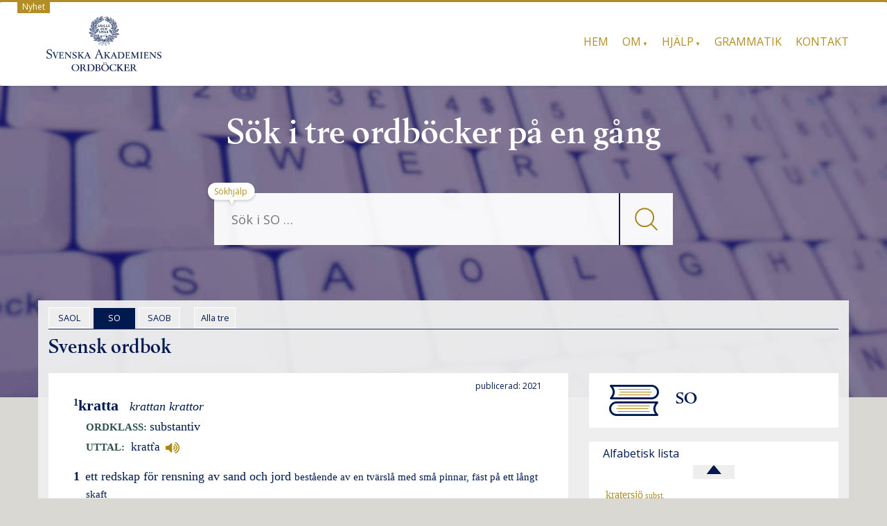

--- FILE ---
content_type: text/css
request_url: https://svenska.se/wp-content/themes/wiki-child/css/so2.css?ver=2.0.16
body_size: 3789
content:
/* Kolla 'undersöka' */
.so {
    font-family: "Source Serif Pro";
    font-size: 18px
}
.so a {
  /*text-decoration: none;*/
  /*color: blue;*/
  font-family: "Source Serif Pro";
}
.so .lemmalista {
  font-size: 18px;
  /* line-break: after-white-space; */
}
.so .superlemma {
  padding: 0.2em;
  margin-bottom: 1em;
}
.so .lemvar {
  padding-left: 1em;
  text-indent: -1em;
  margin-bottom: 0.2em;
}
.so .lemvar > .subtype {
  text-indent: 0em;
}
.so .lemvarhuvud {
  display: block;
}
.so .kortform > .lemvarhuvud {
  display: inline-block;
  font-size: 18px;
}
.so .lemvarhuvud sup {
  font-weight: bold;
  /*color: #BD362F;*/
  color: #001A50;
}
.so .lemvarhuvud .orto {
  /*color: #BD362F;*/
  color: #001A50;
}
.so .forkhuvud {
  display: inline-block;
}
.so .forkhuvud .orto {
  font-size: 18px;
  margin-right: 0em !important;
}
.so .orto {
  display:inline;
  font-weight: bold;
  /*font-size: 0.75rem;*/
  font-size: 22px;
  white-space: nowrap;
  margin-right: 0.5em;
}
.so .bojning_inline {
  display:inline;
  font-size: 18px;
  font-style: italic;
}
.so .bojning {
  display:inline;
}
.so .bojning_inline .sep {
  font-size: 15px;
}
.so .tempmm {
  display:inline;
  font-style: normal;
  font-size: 15px;
  white-space: nowrap;
}
.so .avstav {
  display: none;
}
.so .ordklass {
  display:block;
  font-size: 18px;
  margin-left: 1.0em;
  margin-bottom: 0.2em;
}
.so .ordklass:before {
  font-size: 15px;
  font-weight: bold;
  font-variant:small-caps;
  color:DarkSlateGray;
  content: "ORDKLASS: ";
}
.so .uttalblock {
  font-size: 18px;
  margin-left: 1.0em;
  margin-bottom: 0.2em;
}
.so .uttalblock:before {
  font-size: 15px;
  font-weight: bold;
  font-variant:small-caps;
  color:DarkSlateGray;
  content: "UTTAL: ";
}
.so .uttal {
  font-family: "Georgia", serif;
  font-size: 17px;
  display:inline-block;
  font-style: normal;
  font-weight: normal;
  margin-left: 0.3em;
}
.so .ukom {
  font-family: "Source Serif Pro";
  display: inline;
  font-size: 14px;
  padding-left: 0.3em;
}
.so .condensed_accent {
  letter-spacing: -0.15em;
  margin-left: -0.15em;
  font-weight: normal;
}
.so .lexemdiv {
  margin-top: 1em;
}
.so .lexem {
  display: block;
  font-size: 18px;
  padding-left: 1em;
  margin-bottom: 1em;
}
.so .kbetydelse {
  display: block;
  font-size: 18px;
  margin-bottom: 0.3em;
}
.so .punkt {
  display: inline-block;
  font-weight: bold;
  font-size: 18px;
  min-width: 0.7em;
  margin-left: -1.0em;
}
.so .def {
  display:inline;
  font-size: 18px;
}
.so .deft {
  display:inline;
  font-size: 15px;
}
.so .hv {
  display: block;
  font-size: 18px;
  margin-bottom: 0.3em;
}
span.hv {
  display: inline;
}
.so .hvtyp {
  font-size: 15px;
  font-variant:small-caps;
  text-transform: uppercase;
  color:DarkSlateGray;
  font-weight: bold;
}
.so .expansion {
  /*color: #BD362F;*/
  color: #b38e26;
  width: 100%;
  font-size: 15px;
  text-align:right;
  display: block;
  font-variant:small-caps;
  font-weight: bold;
}
.so .expansion:before {
  content: "DÖLJ −";
}
.so .collapsed:before {
  content: "VISA MER +";
}
.so .detaljer {
  display:block;
}
.so .expansion + .detaljer {
  padding-right: 4px;
  /*border-right: 1px solid #BD362F;*/
  border-right: 1px solid #b38e26;
}
.so .collapsed + .detaljer {
  display:none;
}
.so .hidden + .detaljer {
  padding-right: 0px;
  border: 0px;
}
.so .hidden {
  display:none;
}
.so .mxblocklx {
  font-size: 18px;
  margin-bottom: 0.6em;
}
.so .mxblocklx:before {
  font-size: 15px;
  font-weight: bold;
  font-variant:small-caps;
  color:DarkSlateGray;
  content:"SAMMANSÄTTN./AVLEDN.: ";
}
.so .valens {
  display: block;
  font-size: 18px;
  font-style: normal;
  margin-bottom: 0.3em;
}
.so .valens:before {
  font-weight: bold;
  font-size: 15px;
  font-variant:small-caps;
  color:DarkSlateGray;
  content:"KONSTRUKTION:";
  padding-bottom: 0.4em;
}
.so details[open] {
  /* border-left: 1px solid blue; */
}
.so details {
  border-left: 1px solid transparent;
}
.so summary {
  font-size: 15px;
  /* display är satt till 'block' av "bootstrap" */
  display: list-item;
}
.so summary:focus {
  outline: none;
}
.so summary::marker {
  /*color: blue;*/
    color: #001A50;
}
.so summary::-webkit-details-marker {
  /*color: blue;*/
  color: #001A50;
}
.so span.vt {
  display: block;
  margin-left: 0.9em;
  font-size: 18px;
  font-style: italic;
}
.so summary > .vt {
  display: inline;
  margin-left: 0em;
}
.so div.vt {
  padding-left: 1.5em;
  font-size: 18px;
  font-style: italic;
}
.so .sxblocklx {
  display: block;
  font-size: 18px;
  margin-bottom: 0.6em;
}
.so .sxblocklx:before {
  font-weight: bold;
  font-size: 15px;
  font-variant:small-caps;
  color:DarkSlateGray;
  content:"EXEMPEL: ";
}
.so .syntex {
  display: inline;
  font-style: italic;
  font-weight: normal;
}
.so .cykel {
  display: block;
  margin-bottom: 0.8em;
}
.so .cbetydelse {
  display: block;
  font-size: 18px;
}
.so .utv {
  display: inline;
  font-size: 14px;
}
.so .idiom {
  display: block;
  font-size: 18px;
  font-weight: bold;
  margin-bottom: 0.6em;
}
.so .idiomlexblock {
  display: inline;
}
.so .etymologiblock {
  display: block;
  font-size: 18px;
  margin-bottom: 0.3em;
}
.so .etymologiblock:before {
  font-size: 15px;
  font-weight: bold;
  font-variant: small-caps;
  color: DarkSlateGray;
  content: "HISTORIK:";
}
.so .etymologi {
  display: inline;
}
.so .fb {
  display: inline;
  font-size: 18px;
}
.so .et {
  display: inline;
  font-size: 18px;
}
.so .fkomblock {
  display: inline;
  font-size: 14px;
}
.so .fkomblock:before {
  content: "(";
}
.so .fkomblock:after {
  content: ")";
}
.so .fkom2 {
  display: inline-block;
  font-size: 14px;
  margin-left: 0.2em;
}
.so .fkom2 > a {
  font-size: 18px;
}
.so .hkom {
  display: inline;
  font-size: 14px;
  margin-right: 0.3em;
}
.so .hkom:before {
  content:"<";
}
.so .hkom:after {
  content:"> ";
}
.so .verbpekare {
  display: block;
  font-size: 18px;
  margin-left: 1em;
  margin-bottom: 0.3em;
}
.so .verbpekare:before {
  font-size: 15px;
  font-weight: bold;
  font-variant: small-caps;
  color: DarkSlateGray;
  content: "RELATERAD(E) VERBFÖRBINDELSE(R): ";
}
.so .sentenser {
}
.so .sentens {
  display: block;
  border-top: 1px solid;
  border-bottom: 1px solid;
  margin-bottom: 1em;
  font-size: 18px;
  padding: 0.5em;
}
.so .ur {
  font-size: 18px;
  display: inline;
}
.so .hvhomo {
  display:inline;
  font-size: 13px;
  font-style: normal;
  vertical-align: super;
}
.so .ljudfil {
  font-size: 18px;
  line-height: 100%;
  margin-right: 7px;
}
.so .vnomen {
  margin-bottom: 0.3em;
  font-size: 18px;
  padding-left: 1em;
}
.so .vnomen:before {
  font-size: 15px;
  font-weight: bold;
  font-variant: small-caps;
  color: DarkSlateGray;
  content: "DET ATT ";
}
.so .mx.mark,
.so .bojning.mark,
.so .syntex.mark,
.so .vnomen_item.mark,
.so .forkhuvud > .orto.mark {
  background-color: #fff2ac80;
  background-image: linear-gradient(to right, #ffe35990 0%, #fff2ac80 100%);
}
.so @keyframes fadeout {
  to {
    background-color:#ffffff;
  }
}
.so .lexem.mark,
.so .kbetydelse.mark,
.so .cbetydelse.mark,
.so .idiom.mark {
  background-color: #fff2ac80;
  animation: fadeout 2s forwards;
  animation-delay: 2s;
}
.so .hvtag {
  font-size: 18px;
}
.so .footer {
  padding-bottom: 2em;
}
.so .unicode_img {
  height: 1.2em;
  width: 1.2em;
  margin: -0.3em;
}
/* E.B. 21-030-03 */
.so .ljudfil .unicode_img {
  height: 16px !important;
  width: 20px;
  margin-left: 0.2em;
  margin-top: 0px;
}
.so .besl {
  font-family: "Georgia", serif;
  font-size: 17px;
  font-style:italic;
  white-space: nowrap;
}
.so .nowrap {
  white-space: nowrap;
}
.so .varning {
  display:none;
  color: Red;
  font-size: 13px;
}
.so .idiomdef {
  display: inline;
  font-size: 18px;
  font-style: normal;
  font-weight: normal;
}
.so .vnomen_head {
  font-style: italic;
}
.so .vnomen_head:after {
  content: ": ";
  font-style: normal;
}
.so .ovrigt {
  display: block;
  font-size: 18px;
  position: relative;
  margin-left: 1em;
}
.so .ovrigt:before {
  font-size: 15px;
  font-weight: bold;
  font-variant:small-caps;
  color:DarkSlateGray;
  content:"ÖVRIGT: ";
}
.so .wordofday-header {
  font-size: 0.8rem;
  font-weight: bold;
  padding: 0.2em;
}
.so .wordofday-link {
  font-size: 18px;
  margin-left: 1em;
  margin-bottom: 1em;
}
.so .wordofday-toggle {
  font-size: 18px;
  margin-left: 1em;
}
.so .kortform {
  display: block;
  font-size: 18px;
  margin-left: 1em;
  color:DarkSlateGray;
}
.so div.hidden-bform {
  width: 0px;
  height: 0px;
  overflow: hidden;
}
.so .forkort {
  display: block;
  font-size: 18px;
  font-weight: bold;
  margin-left: 1em;
}
.so .forkort:before {
  font-size: 15px;
  font-weight: bold;
  font-variant: small-caps;
  color: DarkSlateGray;
  content: "FÖRK.: ";
}
.so .fras {
  font-size: 18px;
  color: navy;
}
.so .fras2 {
  font-size: 18px;
  color: navy;
}
/* PWA 2020-12-08 - Not cleaned below */
.so .vnomen>.orto:not(:last-child):after {content:", ";}
.so .idiomexblock {display:inline;padding-top: 0.3em; padding-right: 0.3em;}
.so .idiomex {display: inline; font-weight: normal ; font-size: 18px; font-style:italic;  }
.so .idiomdef+.idiomexblock:before {
  font-weight: normal;
  font-style: normal;
  font-variant:small-caps;
  content:": ";
}
.so .idiomdeft {display:inline; font-size: 14px; font-style: normal; font-weight: normal;padding-left: 0.3em; }
/*
.so .idiomdeft+.idiomexblock:before {
  font-weight: normal;
  font-style: normal;
  font-variant:small-caps;
  content:": ";
}*/
.so .idiomcyk+.idiomexblock:before {
  content:" ";
}
.so .pekare {display: block;font-size: 18px; font-style: normal; padding-top: 0.2cm ;padding-right: 0px ; max-width:11cm;}
.so .pekare>a {padding-right:0px;display: inline-block;  font-style: italic;}
.so .pekare>a:not(:last-child):after{content:", ";white-space: pre; }
.so .pekare>.tillord:not(:last-child):after{content:", ";white-space: pre; }
.so .mpekare  {display: block; font-size: 18px;  }
.so .bpekare>a {padding-right:0px;  display: inline-block;  font-style: italic;}
.so .bpekare>span+span:not(:last-child):before{content:", ";white-space: pre; }
.so .bpekare>span+span:last-child:before{content:" och ";white-space: pre; }
.so .mpekare {display: block; font-size: 18px;  }
.so .mpekare>a {padding-right:0px;display: inline-block;  font-style: italic;}
.so .mpekare>span+span:not(:last-child):before{content:", ";white-space: pre; }
.so .mpekare>span+span:last-child:before{content:" och ";white-space: pre; }
.so .pekare:before { font-weight: bold;  font-style: normal;font-variant:small-caps; color:DarkSlateGray;content:"Närliggande ord: ";}
.so .verbpekare>.tillord:not(:last-child):after{content:", ";white-space: pre; }
.so .info {background-color: lightBlue;font-size: 18px; }
.so .markera {background-color: lightBlue;}
.so .internt {
  display:none;
  color: Tomato;}
.so .kt {display: none;}
.so .ul {display: block; margin-left: 1cm; }
.so .ir {width: 10px; height: 12px; position: relative; bottom: -2px;}
.so .overline {text-decoration: overline;}
.so .lexemid {font-size: 18px; font-style:italic; font-weight: normal;}
.so .f {font-size: 0.8rem; font-style: normal; font-weight: bold;}
.so .venster {display:inline;position: relative; left: -0.6cm;}
.so .homonr {display:inline; font-size: 14px; font-style: normal ;vertical-align: super; font-weight: bold;}
.so .grundform {display:inline; font-size: 0.8rem; font-style: normal; font-weight: bold;color: black; }
.so .altkom {position: relative;  font-weight: normal;}
.so .alt_uttal {display:block; font-size: 0.8rem; font-style: normal; font-weight: normal;padding-left: 0.3em;}
.so .ordbildning {display:none; font-size: 18px; font-style: normal; font-weight: normal;padding-left: 1em;padding-top: 0.3em;}
.so .segmentering {display:none; font-size: 18px; font-style: normal; font-weight: normal;padding-left: 1em;padding-top: 0.3em;}
.so .avstav {display: none; font-size: 18px; font-style: normal; font-weight: normal;padding-left: 1em;padding-top: 0.3em;color:HotPink;}
.so .ordbildn {display:inline; font-size: 18px; font-weight: bold; }
.so .ordbprep {display:inline; font-size: 18px; font-weight: normal; }
.so .ordbildn:first-child  {padding-left: 3em;}
.so .ordbildnx {font-size: 18px; font-weight: normal;display: block;position: relative; left: -0.4cm;padding-top:0.2em;}
.so .ordbildnx:before {padding-top: 0.2em ;font-size: 14px; font-style: normal;font-variant:small-caps;color:gray; content:"Subst:\a0";float:left;}
.so .ordbtxt {display:none;font-size: 14px; font-style: normal;font-weight: normal; padding-right: 2em;color:gray;font-variant:small-caps;position:relative;left:-1em;}
.so .bt {display:inline; font-size: 0.8rem; font-style: normal; font-weight: normal;}
.so .pf {display:inline;   font-size: 14px; font-style: normal; font-weight: normal;}
.so .hkomxx:before{content: "<";}
.so .hkomxx:after{content: ">";}
.so .ikom {display:inline; font-style: normal; font-weight: normal;font-size: 14px; margin-right: 0.5em;}
.so .idiomcyk + .ikom {margin-left:0.5em;}
.so .ikom:before{content: "<";}
.so .ikom:after{content: ">";}
.so .ukom {display:inline; font-style: normal; font-weight: normal;font-size: 14px; padding-left: 0.3em; padding-right: 0.2em; }
.so .fkom { display:inline; font-size: 14px; font-style: normal; font-weight: normal;} /* obs ej padding right pga högerparentes efter */
.so .k { font-style: italic ;}
.so .anm {display:inline; font-size: 18px; font-style: normal;padding-left: 0.3em; font-weight: normal ;}
tempus {font-style: normal; font-size: 14px;}
.so .sep {font-style: normal; }
.so .boj_uttal {font-style: normal;}
.so .aveneller {font-style: normal; font-size: 14px;}
.so .pt { display:inline; font-size: 14px; font-style: normal; font-weight: normal; }
.so .sup {font-size: 14px; vertical-align: super;}
.so .siku {font-size: 14px; vertical-align: super;}
.so .fm {display:none; font-weight: bold  ;font-size: 0.8rem;}
.so .alt {display:block; font-size: 18px;padding-right: 0.5em;}
.so .alt:before {font-size: 14px; font-style: normal;font-variant:small-caps; color:gray;content: "Alternativform: ";}
.so .pm {display:inline; font-weight: bold  ;font-size: 18px;}
.so .fk {display:inline; font-weight: normal ;font-size: 18px;}
.so .etny {display:inline; font-weight: normal ;font-size: 18px;padding-left: 0.5em;}
.so .etny:before{display: none;font-weight:bold; content: attr(id); font-size: 18px; color: HotPink;position: relative; left: -7em;}
.so .vinkel {font-size: 18px; font-style: normal;}
.so .bruk {font-size: 18px; font-style: normal;}
.so .fack {display: none; font-size: 18px; font-style: normal; font-weight: normal; color: HotPink;}
.so .fack:before {content: " <";}
.so .fack:after {content: "> ";}
.so .tanke {font-size: 18px; font-style: normal;}
.so .idfkom {display: inline; font-weight: normal ; font-size: 14px; font-style:normal;}
.so .idfkom:before {content: "(";}
.so .idfkom:after {content: ") ";}
.so .etymologi2 {display: block;  color:black;font-style: normal;font-size: 14px;   padding-left: 5.5em;margin:0; }
.so .etymologi2:before {display: none; padding-top: 0.2em; font-size: 14px; font-style: normal;font-variant:small-caps;content: "Etymologi: ";}
.so .kastas {display: none;}
.so .fon {font-style: italic; font-weight: bold;}
.so .ls {font-style: italic; font-weight: bold;}
.so .ms {font-size: 18px; font-style: normal;}
.so .hv0 {display: block;}
.so .hv0:before {padding-top: 0.2em ;font-size: 14px;font-style: normal;font-variant:small-caps; color:gray;content:"Se";}
.so .hvtyp2{display: none; font-style: italic;padding-left: 0.2em; padding-right: 0.2em;color:HotPink;}
.so .hv1{display: block;font-size: 18px;font-style: normal;padding-right: 1em;position:relative;left:-1em;padding-top:0.2em; }
.so .hv1:before {padding-top: 0.2em ;font-size: 14px;font-style: normal;font-variant:small-caps; color:gray;content:"Synonym:";}
.so .hv2{display: block;font-size: 14px;font-style: normal;padding-right: 1em;position:relative;left:-1em;padding-top:0.2em;}
.so .hv2:before {padding-top: 0.2em ;font-size: 14px;font-style: normal;font-variant:small-caps; color:gray;content:"Motsats:";}
.so .hv3{display: block;font-size: 14px;font-style: normal;padding-right: 2em;position:relative;left:-1em;padding-top:0.2em;}
.so .hv3:before {padding-top: 0.2em ;font-size: 14px;font-style: normal;font-variant:small-caps; color:gray;content:"Se";}
.so .hv4{display: block;font-size: 14px;font-style: normal;padding-right: 1em;position:relative;left:-1em;padding-top:0.2em;}
.so .hv4:before {padding-top: 0.2em ;font-size: 14px;font-style: normal;font-variant:small-caps; color:gray;content:"Jämför:";}
.so .b {font-weight: bold}
.so .etymologi>.ur:before {content:" ("; padding-left:0.3em;}
.so .etymologi>.ur:not(:last-child):after {content:"); ";}
.so .etymologi>.ur:last-child:after {content:")";}
.so .ur>a {  display: inline;}
.so .scriptonly {display:block; color: blue; font-size: 18px; text-align:right;}
h4 {margin-bottom: 0em;}
hvlnk:link {text-decoration: underline; color: blue; }
.so .a {font-variant:normal; padding-left: 0.5em;}
a.mer:link {text-decoration: none; color: blue;font-size: 14px;display:block;}
.so .ljudblock {display:inline-block;padding-right: 0.5em;padding-left: 0.2em;}
.so .stilruta {display: block; background-color: #E4E7EB; font-style: normal; font-weight: normal; font-size: 18px; line-height: 1.5em;}
.so .ref {display: block; font-style: italic; margin-left: 1em;}
.so .mxref {display: block; font-size: 18px;  padding-top:0.5em;}
.so .mxreford {font-weight: bold; font-size: 0.8rem;}
.so .mxreford:after {content:" → "; font-weight: normal;}
.so .pekord {font-weight: bold; font-size: 0.8rem;}
.so .pekord:after {content:" → "; font-weight: normal;}
.so .mxrefxx:not(:last-child):after{content: "\a-----"; white-space: pre-wrap;}
.so .pekarexx:not(:last-child):after{content: "\a-----"; font-size: 18px;}
.so .idiomref {display: none; font-size: 14px; color: HotPink;}
.so .hvref {display: none; font-size: 14px; color: HotPink;}
.so .hvref + .hvref:before{display: none;font-size: 14px;font-style: normal;font-variant:small-caps; color:HotPink;content:", ";}
.so .hvref0 {display: none; font-size: 14px; color: HotPink;}
.so .hvref0:before{display: none; font-size: 14px;font-style: normal;font-variant:small-caps; color:HotPink;content:"Nollhänvisning till detta lemma från: ";}
.so .saknadefinns {display: none; text-align: right; padding-top: 0em; font-size: 14px; color: Red; }
.so .saknadefinnstxt {display: none; text-align: right; padding-top: 0em; font-size: 14px; color: Red; }
.so .ftag>a {color: black;font-weight: normal;}
.so .idiomref>a {display: none; text-decoration: underline; color: HotPink;}
.so .hvref>a {display: none; text-decoration: underline; color: HotPink;}
.so .hvref0>a {display: none; text-decoration: underline; color: HotPink;}
.so .visning {display: block;font-size: 18px;}
.so .kortformxxx:not(:first-child):before{content: "; ";}
.so .struket {display:none; color: Red; font-size: 13px;}
.so .rott {display: none;color: Red; font-size: 13px;}
.so .gront {display:none; color: Green; font-size: 14px;}
.so .obs {display:block; color: Red; font-size: 18px;}
.so .mx_old {display: none; }
.so .copyr {font-size: 18px; padding-top:5em;}
.so .subtypexx {padding-top:1em;}
.so .sentenser>summary {font-size: 15px;}
.so .cshow .wordclass {
  font-size: 75%;
}
.so .cshow .dig {
  font-size: 75%;
  vertical-align: super;
}
.so .so .article { -webkit-text-size-adjust: none; font-size: 20px; }
.so .so .article { font-family: "Georgia", serif; line-height: 1.1em; margin-left: 20px; padding-right: 10px; }
.so .sxextra {font-size: 15px; font-style: normal;}
.so .exempelblock { display: block; padding-bottom: 0.3em; padding-left: 0px;}
.so .mx {display:inline; font-style: italic;}
.so .mxblock {display:block;font-weight: normal;padding-bottom: 0.3em; font-size: 16px;}
.so .ovrigt {display:block; font-size: 18px; font-style: normal; font-weight:normal;position: relative;}
.so .ovrigt:before {font-size: 15px;  font-weight: bold; font-style: normal;font-variant:small-caps; color:DarkSlateGray; content:"ÖVRIGT: ";}
.so .sxblock {display:block;font-size: 18px; font-weight: normal;padding-bottom: 0.3em; padding-left: 0px;}
.so .sxblock:before { font-weight: bold;  font-size: 15px; font-style: normal;font-variant:small-caps; color:DarkSlateGray;content:"EXEMPEL: ";}
.so .kollblocklx {display:block;font-size: 18px; font-weight: normal;padding-bottom: 0.3em; padding-left: 0px;}
.so .kollblocklx:before { font-weight: bold; font-size: 15px; font-style: normal;font-variant:small-caps; color:DarkSlateGray;content:"KOLLOKATIONER: ";}
.so .vt>em {font-style: normal;font-variant:small-caps;}
.so .besl>em {font-style: normal;padding-left: 0.1em;}
.so .caps {font-style: normal;font-variant:small-caps;}
span.vtxxxx+.vt:before {content: "\A"; white-space: pre; }
.so .hkom:before { content:"<"; }
.so .hkom:after { content:"> "; }
.so .idiomcyk { display:inline; font-size: 14px; font-style: normal; font-weight: normal;  padding-right: 0.4em;}
.so .idiomxnr:after {content:". ";}
.so .hvxx>a {    color: #b38e26;
  padding-right:0px;}
.so .xxhv>a:not(:last-of-type):after {content:", ";}
.so .moder {display:block;font-size: 14px; }
.so .moder:before {padding-top: 0.2em ;font-size: 14px; font-style: normal;font-weight: normal;font-variant:small-caps; color:gray;content:"BILDAT TILL: "}
.so .rubrikord {color: red; font-size: 0.78rem; background: White;}
.so .tjockare { font-size: 0.78rem; font-weight: bold;}
